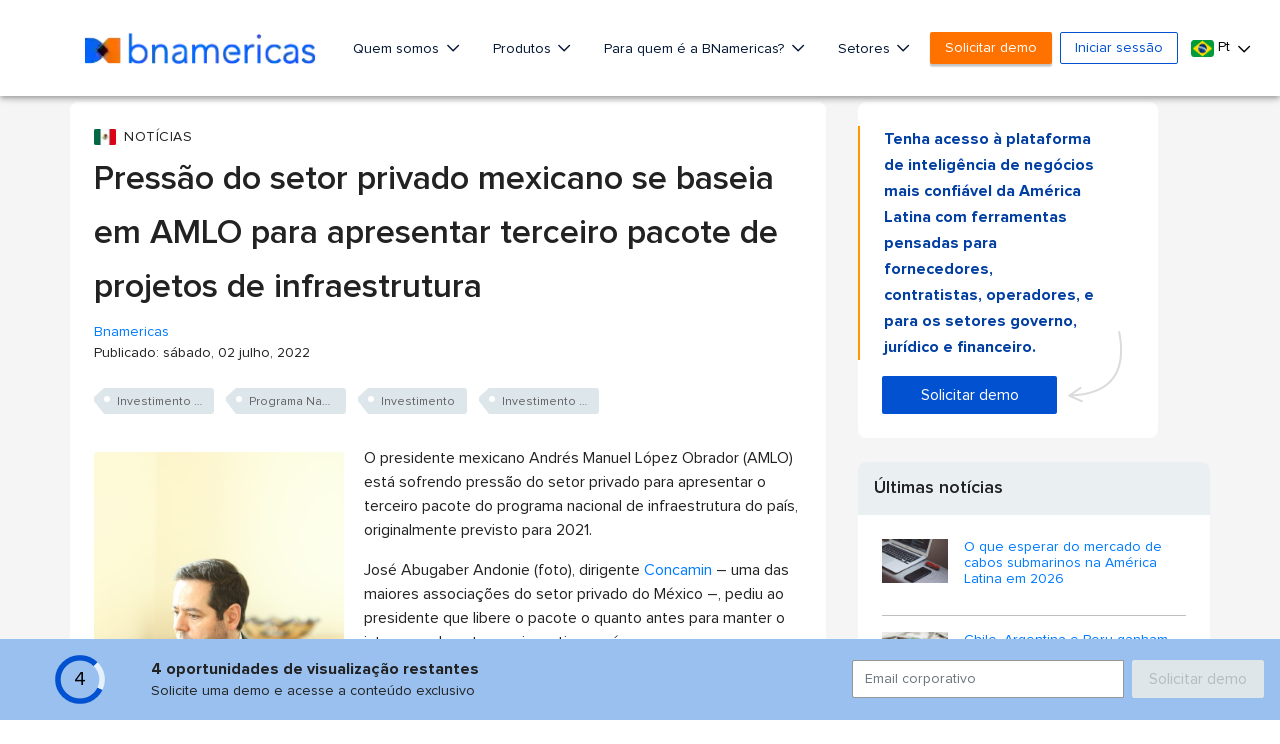

--- FILE ---
content_type: text/html; charset=utf-8
request_url: https://www.google.com/recaptcha/api2/aframe
body_size: 268
content:
<!DOCTYPE HTML><html><head><meta http-equiv="content-type" content="text/html; charset=UTF-8"></head><body><script nonce="Fwh6ULky_ZhDb2wKQWx2gA">/** Anti-fraud and anti-abuse applications only. See google.com/recaptcha */ try{var clients={'sodar':'https://pagead2.googlesyndication.com/pagead/sodar?'};window.addEventListener("message",function(a){try{if(a.source===window.parent){var b=JSON.parse(a.data);var c=clients[b['id']];if(c){var d=document.createElement('img');d.src=c+b['params']+'&rc='+(localStorage.getItem("rc::a")?sessionStorage.getItem("rc::b"):"");window.document.body.appendChild(d);sessionStorage.setItem("rc::e",parseInt(sessionStorage.getItem("rc::e")||0)+1);localStorage.setItem("rc::h",'1768792624883');}}}catch(b){}});window.parent.postMessage("_grecaptcha_ready", "*");}catch(b){}</script></body></html>